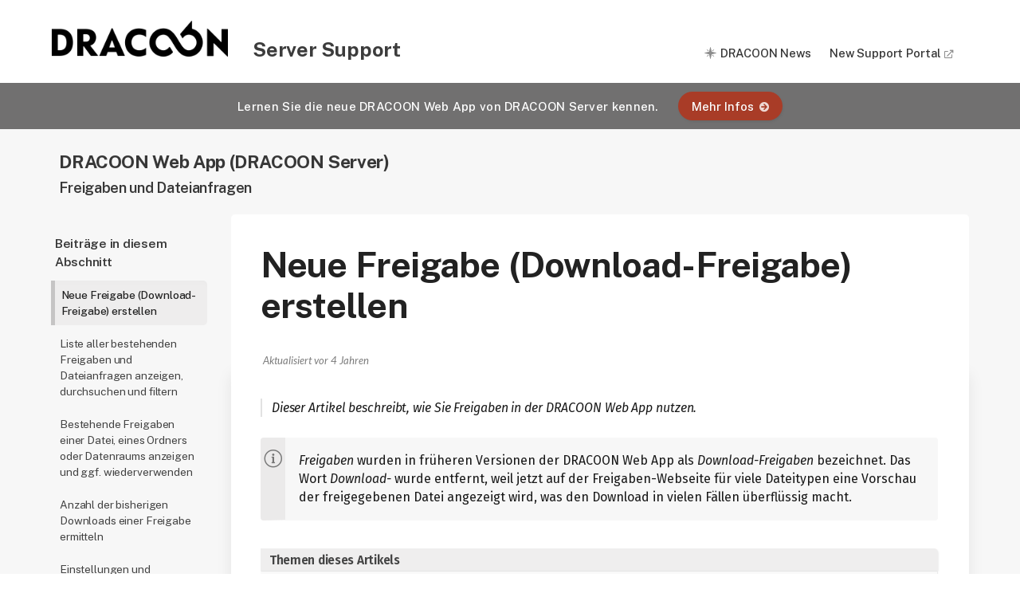

--- FILE ---
content_type: text/html; charset=utf-8
request_url: https://server.support.dracoon.com/hc/de/articles/360019929839-Neue-Freigabe-Download-Freigabe-erstellen
body_size: 11523
content:
<!DOCTYPE html>
<html dir="ltr" lang="de">
<head>
  <meta charset="utf-8" />
  <!-- v26831 -->


  <title>Neue Freigabe (Download-Freigabe) erstellen &ndash; DRACOON Server</title>

  <meta name="csrf-param" content="authenticity_token">
<meta name="csrf-token" content="">

  <meta name="description" content="Dieser Artikel beschreibt, wie Sie Freigaben in der DRACOON Web App nutzen. Freigaben wurden in früheren Versionen der DRACOON Web App..." /><meta property="og:image" content="https://server.support.dracoon.com/hc/theming_assets/01HZPFTEBKCPB0XDDNVJZV3EBP" />
<meta property="og:type" content="website" />
<meta property="og:site_name" content="DRACOON Server" />
<meta property="og:title" content="Neue Freigabe (Download-Freigabe) erstellen" />
<meta property="og:description" content="Dieser Artikel beschreibt, wie Sie Freigaben in der DRACOON Web App nutzen.
Freigaben wurden in früheren Versionen der DRACOON Web App als Download-Freigaben bezeichnet. Das Wort Download- wurde en..." />
<meta property="og:url" content="https://server.support.dracoon.com/hc/de/articles/360019929839-Neue-Freigabe-Download-Freigabe-erstellen" />
<link rel="canonical" href="https://server.support.dracoon.com/hc/de/articles/360019929839-Neue-Freigabe-Download-Freigabe-erstellen">
<link rel="alternate" hreflang="de" href="https://server.support.dracoon.com/hc/de/articles/360019929839-Neue-Freigabe-Download-Freigabe-erstellen">
<link rel="alternate" hreflang="x-default" href="https://server.support.dracoon.com/hc/de/articles/360019929839-Neue-Freigabe-Download-Freigabe-erstellen">

  <link rel="stylesheet" href="//static.zdassets.com/hc/assets/application-f34d73e002337ab267a13449ad9d7955.css" media="all" id="stylesheet" />
    <!-- Entypo pictograms by Daniel Bruce — www.entypo.com -->
    <link rel="stylesheet" href="//static.zdassets.com/hc/assets/theming_v1_support-e05586b61178dcde2a13a3d323525a18.css" media="all" />
  <link rel="stylesheet" type="text/css" href="/hc/theming_assets/1219107/360001761159/style.css?digest=21934095013404">

  <link rel="icon" type="image/x-icon" href="/hc/theming_assets/01HZPFTEGHE3Y58JKZFE51E1KQ">

    <script src="//static.zdassets.com/hc/assets/jquery-ed472032c65bb4295993684c673d706a.js"></script>
    

  <meta name="robots" content="noindex" />
<meta content="width=device-width, initial-scale=1.0, maximum-scale=1.0, user-scalable=0" name="viewport" />
<link rel="preconnect" href="https://fonts.gstatic.com" crossorigin>
<link id="avia-google-webfo8nt" href="//fonts.googleapis.com/css?family=Lato:300,400,700,400i" rel="stylesheet">
<link rel="stylesheet" href="https://fonts.googleapis.com/css?family=Fira+Sans:400,400i,500,500i,600">
<link href="https://fonts.googleapis.com/css2?family=Public+Sans:wght@400;500;600;700&display=swap" rel="stylesheet">
<link rel="stylesheet" href="/hc/theming_assets/01HZPFTD3EYBSAYR65JMGCKQE2">
<link rel="stylesheet" href="https://pro.fontawesome.com/releases/v5.15.2/css/all.css" integrity="sha384-yJpxAFV0Ip/w63YkZfDWDTU6re/Oc3ZiVqMa97pi8uPt92y0wzeK3UFM2yQRhEom" crossorigin="anonymous">
<script src="/hc/theming_assets/01HZPFTD01FNKMZN0N51T5FKGT"> </script>

<script>
(function(i,s,o,g,r,a,m){i['GoogleAnalyticsObject']=r;i[r]=i[r]||function(){
 (i[r].q=i[r].q||[]).push(arguments)},i[r].l=1*new Date();a=s.createElement(o),
 m=s.getElementsByTagName(o)[0];a.async=1;a.src=g;m.parentNode.insertBefore(a,m)
 })(window,document,'script','//www.google-analytics.com/analytics.js','ga');

ga('create', 'UA-83355137-1', 'auto');
ga('set', 'forceSSL', true);
ga('set', 'anonymizeIp', true);
ga('send', 'pageview');
</script>
  <script type="text/javascript" src="/hc/theming_assets/1219107/360001761159/script.js?digest=21934095013404"></script>
</head>
<body class="">
  
  
  

  <div class="header_meta" style="display:none"></div>

<div>
  <header class="header">
    <div class="logo">
      <a title="Home" href="/hc/de">
        <img src="/hc/theming_assets/01HZPFTEBKCPB0XDDNVJZV3EBP" alt="Logo">
      </a>
      <span class="dracoon_helpsupport_caption">Server Support</span>
    </div>
    <div class="nav-wrapper">
      <span class="icon-menu"></span>
      <nav class="user-nav" id="user-nav">
      <!--
        
           <div class="dcNewsLink" style="display: inline;">
             <i class="fas fa-question-circle community-icon" style="font-size: 15px; padding-right: 5px; color: #8d8d8d"></i><a href="https://cloud.support.dracoon.com/hc/de/articles/360006198219">Wie erhalte ich Support?</a>
           </div>
        
      -->
      
         <div class="dcNewsLink" style="display: inline;">
            <i class="fas fa-star-christmas community-icon" style="font-size: 15px; padding-right: 5px; color: #8d8d8d"></i><a href="https://cloud.support.dracoon.com/hc/de/articles/360001599319">DRACOON News</a>
         </div>
      
      <!--<i class="fas fa-user-friends community-icon" style="font-size: 14px; padding-right: 3px; color: #8d8d8d"></i>-->
      
       <a id="newSupportPortal" href="https://community.kiteworks.com" title="New Support Portal">
        <div>
         <div id="newSupportPortalChild">
           New Support Portal
         <i class="far fa-external-link" style="font-size:11px;color:#8d8d8d">&zwj;</i>
         </div>
        </div>
       </a> 
      </nav>
    </div>
  </header>
</div>


  <div id="dracoon_default_teaser" style="display:block; background:#717070; font-family:'Public Sans', Lato, Helvetica, Arial; color:#fff; font-weight: 500; padding:0 20px; text-align:center; letter-spacing:.3px; font-size:15.1px;line-height: 1.4">
        <p style="margin: 11px 0">Lernen Sie die neue DRACOON Web App von DRACOON Server kennen.<br class="dcDRACOONBreakInHeader" style="display:none"><a class="button dcDRACOONButton dcDRACOONButtonInHeader" style="background:#a93c27; font-size:15px; letter-spacing:0; padding-top: .5px; padding-bottom:.5px; box-shadow:1px 2px 5px -3px rgb(0 0 0 / 25%); border-radius:21px" href="/hc/de/articles/360019929939">Mehr Infos<i class="fas fa-arrow-circle-right" style="font-size:.83em; color:rgb(255 255 255 / 80%); text-shadow: none; padding-left:7px;"></i></a>
    </p>
  </div>



  <main role="main">
    <style>
  @media (min-width: 1160px) {
    body > main {
      background-color: #f7f7f7 !important;
    }
    .article {
      background: #fff;
      margin-top: -18px;
      box-shadow: 0 200px 19px rgba(0,0,0,0.08);  
    }
  }
</style>

<div class="sub-nav-with-background">
  <div class="container">
    <nav class="sub-nav">
      <ol class="breadcrumbs">
  
    <li title="DRACOON Server">
      
        <a href="/hc/de">DRACOON Server</a>
      
    </li>
  
    <li title="DRACOON Web App (DRACOON Server)">
      
        <a href="/hc/de/categories/360002797179-DRACOON-Web-App-DRACOON-Server">DRACOON Web App (DRACOON Server)</a>
      
    </li>
  
    <li title="Freigaben und Dateianfragen">
      
        <a href="/hc/de/sections/360004774979-Freigaben-und-Dateianfragen">Freigaben und Dateianfragen</a>
      
    </li>
  
</ol>

    </nav>
  </div>
</div>

<div class="container-divider"></div>
<div class="container">
  <div class="article-container" id="article-container">
    <section class="article-sidebar">
      <section class="section-articles collapsible-sidebar">
        <h3 class="collapsible-sidebar-title sidenav-title">Beiträge in diesem Abschnitt</h3>
        <ul>
          
            <li>
              <a href="/hc/de/articles/360019929839-Neue-Freigabe-Download-Freigabe-erstellen" class="sidenav-item current-article">Neue Freigabe (Download-Freigabe) erstellen</a>
            </li>
          
            <li>
              <a href="/hc/de/articles/360019929819-Liste-aller-bestehenden-Freigaben-und-Dateianfragen-anzeigen-durchsuchen-und-filtern" class="sidenav-item ">Liste aller bestehenden Freigaben und Dateianfragen anzeigen, durchsuchen und filtern</a>
            </li>
          
            <li>
              <a href="/hc/de/articles/360019929799-Bestehende-Freigaben-einer-Datei-eines-Ordners-oder-Datenraums-anzeigen-und-ggf-wiederverwenden" class="sidenav-item ">Bestehende Freigaben einer Datei, eines Ordners oder Datenraums anzeigen und ggf. wiederverwenden</a>
            </li>
          
            <li>
              <a href="/hc/de/articles/360019929779-Anzahl-der-bisherigen-Downloads-einer-Freigabe-ermitteln" class="sidenav-item ">Anzahl der bisherigen Downloads einer Freigabe ermitteln</a>
            </li>
          
            <li>
              <a href="/hc/de/articles/360019929759-Einstellungen-und-Benachrichtigung-einer-Freigabe-nachtr%C3%A4glich-%C3%A4ndern" class="sidenav-item ">Einstellungen und Benachrichtigung einer Freigabe nachträglich ändern</a>
            </li>
          
            <li>
              <a href="/hc/de/articles/360019895420-Einstellungsm%C3%B6glichkeiten-f%C3%BCr-Freigaben" class="sidenav-item ">Einstellungsmöglichkeiten für Freigaben</a>
            </li>
          
            <li>
              <a href="/hc/de/articles/360019929719-Neue-Dateianfrage-Upload-Freigabe-erstellen" class="sidenav-item ">Neue Dateianfrage (Upload-Freigabe) erstellen</a>
            </li>
          
            <li>
              <a href="/hc/de/articles/360019929699-Einstellungen-und-Benachrichtigung-einer-Dateianfrage-nachtr%C3%A4glich-%C3%A4ndern" class="sidenav-item ">Einstellungen und Benachrichtigung einer Dateianfrage nachträglich ändern</a>
            </li>
          
            <li>
              <a href="/hc/de/articles/360019895400-Einstellungsm%C3%B6glichkeiten-f%C3%BCr-Dateianfragen" class="sidenav-item ">Einstellungsmöglichkeiten für Dateianfragen</a>
            </li>
          
        </ul>
        
      </section>
    </section>

    <article class="article">
      <header class="article-header">

        <h1 title="Neue Freigabe (Download-Freigabe) erstellen" class="article-title">
          Neue Freigabe (Download-Freigabe) erstellen
          
        </h1>

        <div class="article-author">
          <div class="article-meta">
            <ul class="meta-group">
              
                <li class="meta-data">Aktualisiert <time datetime="2021-05-20T21:39:48Z" title="2021-05-20T21:39:48Z" data-datetime="relative">20. Mai 2021 21:39</time></li>
              
            </ul>
          </div>
        </div>
        <a class="article-subscribe" title="Öffnet ein Dialogfenster zum Anmelden" rel="nofollow" role="button" data-auth-action="signin" aria-selected="false" href="/hc/de/articles/360019929839-Neue-Freigabe-Download-Freigabe-erstellen/subscription.html">Folgen</a>
      </header>

      <section class="article-info">
        <div class="article-content">
          <div class="article-body"><p class="dcSummaryBox">Dieser Artikel beschreibt, wie Sie Freigaben in der DRACOON Web App nutzen.</p>
<p class="dcInfoBox" style="margin-top: 26px;"><em>Freigaben</em> wurden in früheren Versionen der DRACOON Web App als <em>Download-Freigaben</em> bezeichnet. Das Wort <em>Download-</em> wurde entfernt, weil jetzt auf der Freigaben-Webseite für viele Dateitypen eine Vorschau der freigegebenen Datei angezeigt wird, was den Download in vielen Fällen überflüssig macht.</p>
<div class="dcArticleTopicsHead">
<h3>Themen dieses Artikels</h3>
</div>
<div class="dcArticleTopics">
<ul>
<li><a href="#1">Was ist eine Freigabe?</a></li>
<li><a href="#2">Neue Freigabe erstellen</a></li>
<li><a href="#3">Nach dem Erstellen der Freigabe: Benachrichtigung aktivieren, Freigabe-Link kopieren oder gleich per E-Mail versenden</a></li>
</ul>
</div>
<section id="1" class="dcNotesBox" style="background: margin-bottom: 22px; padding-bottom: 4px; max-width: 850px;">
<h1><em class="fal fa-info-circle" style="color: #d43f23; margin-right: 2px;">&nbsp;</em>Was ist eine Freigabe?</h1>
<ul style="padding-left: 8px;">
<li style="margin-bottom: 4px;"><em>Eine Freigabe ist die öffentliche Bereitstellung einer Datei, eines Ordners oder eines ganzen Datenraums aus DRACOON zum Download (und zur Vorschau bei Bild-, Video- und PDF-Dateien, jedoch nicht in verschlüsselten Datenräumen).&nbsp;</em></li>
<li style="margin-bottom: 4px;"><em>Mit Freigaben können Sie Dateien, Ordner und Datenräume aus DRACOON für Personen zur Verfügung stellen, die kein Benutzerkonto in Ihrem DRACOON haben, z.B. für externe Partner oder auch die breite Öffentlichkeit – sowie für DRACOON-Benutzer, die auf den Datenraum, in dem sich das freigegebene Element befindet, keine Zugriffsberechtigung haben.</em></li>
<li style="margin-bottom: 4px;"><em>Für jede Freigabe wird von DRACOON eine dazugehörige Freigabe-Webseite erzeugt. Auf dieser kann das freigegebene Element aus DRACOON heruntergeladen werden. Bei der Freigabe eines Bildes, Videos oder einer PDF-Datei kann dieses bzw. diese auch in einer großen Vorschau betrachtet werden (außer in verschlüsselten Datenräumen).</em></li>
<li style="margin-bottom: 4px;"><em>Die Freigabe-Webseite ist unter einer eindeutigen Adresse (URL) erreichbar, die DRACOON beim Erstellen einer Freigabe erzeugt. Sie können den Link hierzu direkt mit DRACOON per E‑Mail an gewünschte Empfänger versenden oder den Link manuell weitergeben. Die Empfänger rufen den Link dann in ihrem Browser auf.<br />Die Freigabe-Webseite wird automatisch in der Sprache angezeigt, die die Benutzer in ihrem Browser eingestellt haben (wird eine Browsersprache verwendet, in der DRACOON nicht verfügbar ist, wie z.B. Chinesisch, wird die Webseite in Englisch angezeigt).</em></li>
<li style="margin-bottom: 4px;"><em>Freigaben können durch ein Kennwort geschützt werden, das dann vor dem Zugriff erst eingegeben werden muss.</em></li>
<li><em>Es stehen zahlreiche weitere Einstellungsmöglichkeiten zur Verfügung – so kann z.B. die Verfügbarkeit durch ein Ablaufdatum zeitlich begrenzt werden.<br />Bei der Erstellung der Freigabe festgelegte Einstellungen können ggf. nachträglich geändert werden.</em></li>
</ul>
<h3 style="margin-top: 21px; margin-bottom: -5px;">Was passiert bei der Freigabe eines ganzen Ordners oder Datenraums?</h3>
<ul style="padding-left: 8px;">
<li style="margin-bottom: 4px;"><em>Wenn Sie einen ganzen Ordner oder Datenraum freigeben, erhalten die Nutzer der Freigabe den Inhalt des Ordners bzw. Datenraums als gebündelte Zip-Datei zum Download.</em></li>
<li style="margin-bottom: 4px;"><em>Unterordner im freigegebenen Ordner bzw. Datenraum werden ebenfalls miteingeschlossen, wobei die Struktur der Unterordner in der Zip-Datei erhalten bleibt.</em></li>
<li style="margin-bottom: 4px;"><em>Unterdatenräume eines freigegebenen Datenraums werden nicht inkludiert, da jeder Datenraum ein für sich unabhängiges Element (mit eigenen Berechtigungen) darstellt. Wenn Sie auch Unterräume freigeben möchten, erstellen Sie bitte eine separate Freigabe für jeden gewünschten Unterraum.</em></li>
<li style="margin-bottom: 4px;"><em>Der Download eines freigegebenen Ordners oder Datenraums enthält stets den aktuellen Stand des Ordners bzw. Datenraums zum Zeitpunkt des Downloads. Wenn Sie also z.B. 3 neue Dateien in einen bereits freigegebenen Ordner speichern, sind diese ab sofort auch im Download der Freigabe enthalten.</em></li>
<li><em>Ordner aus verschlüsselten Datenräumen bzw. ganze verschlüsselte Datenräume können nicht freigegeben werden. Die Freigabe einzelner Dateien aus verschlüsselten Datenräumen ist jedoch möglich.</em></li>
</ul>
</section>
<h1 id="2"><br />Neue Freigabe erstellen</h1>
<ol class="hugesteps">
<li><a href="/hc/de/articles/360019895460#1" target="_self">Markieren</a> Sie die Datei, den Ordner oder Datenraum, für die bzw. den Sie eine Freigabe erstellen möchten.</li>
<li>Klicken Sie rechts in der Zeile auf <strong>Freigeben</strong>. <img style="margin-top: 9px; margin-bottom: 1px;" src="/hc/article_attachments/360007094599/mceclip0.png" width="277" />
<p class="dcInfoBox" style="max-width: 665px;">Wenn Sie einen ganzen Datenraum oder Ordner freigeben möchten, in dem Sie sich aktuell befinden, klicken Sie rechts neben der Pfadleiste auf die Dreipunktschaltfläche und anschließend im Menü auf <strong>Freigeben</strong>. <img src="/hc/article_attachments/360007094659/mceclip1.png" width="521" /></p>
</li>
<li style="margin-top: 19px;">Das Freigeben-Dialogfeld wird angezeigt: <img class="imgborder" style="margin-bottom: 16px;" src="/hc/article_attachments/360012101919/freigeben1.png" width="528" height="411" /> Im Freigeben-Dialogfeld können Sie bei Bedarf ein Ablaufdatum sowie ein Kennwort für die Freigabe festlegen, indem Sie das entsprechende Kontrollkästchen aktivieren.
<section class="accordion lightseparatorlines" style="font-size: 16px; margin-top: -9px; margin-bottom: 22px;">
<section class="drExpander" style="border-top: none;"><input id="item1" type="checkbox" /> <label style="color: #282828; font-size: 17px; font-weight: 500;" for="item1">Ablaufdatum</label>
<div>
<p>Legt fest, dass die Freigabe zeitlich begrenzt ist. Das Datum bestimmt den letzten Tag, an dem die Freigabe noch genutzt werden kann. Danach wird die Freigabe gelöscht (das freigegebene Element selbst bleibt in DRACOON natürlich erhalten).<br />Wenn Sie kein Ablaufdatum festlegen, bleibt die Freigabe solange aktiv, bis Sie diese aus den <strong>Freigaben</strong> (linke Seitenleiste) manuell löschen.</p>
<p class="dcInfoBox">Ihr Konfigurationsmanager hat möglicherweise einen Standard-Ablaufzeitraum für Freigaben definiert. Beim Erstellen einer Freigabe wird in diesem Fall automatisch ein entsprechendes Ablaufdatum eingestellt (z.B. auf 30 Tage nach der Erstellung). Sie können dieses automatisch vergebene Ablaufdatum für eine neue Freigabe im Bedarfsfall ändern oder auch entfernen.</p>
</div>
</section>
<section class="drExpander"><input id="item2" type="checkbox" /> <label style="color: #282828; font-size: 17px; font-weight: 500;" for="item2">Kennwort</label>
<div>
<p>Standardmäßig kann eine Freigabe jeder nutzen, der den Link dazu kennt. Wenn Sie eine Freigabe auf einen bestimmten Nutzerkreis einschränken möchten, können Sie diese durch ein Kennwort schützen. Die Nutzer der Freigabe müssen dann erst das Kennwort eingeben, ehe sie das freigegebene Element herunterladen oder in einer Vorschau einsehen (bei PDF-Dateien, Bildern und Videos) können.</p>
<p>Um den Kennwortschutz zu aktivieren, aktivieren Sie die Einstellung <strong>Kennwort</strong>, und geben Sie im Feld daneben ein beliebiges Kennwort ein, das die Kennwortrichtlinien erfüllt.</p>
<p class="dcInfoBox" style="margin-bottom: 20px;"><strong>Besonderheit bei verschlüsselten Datenräumen:</strong> Freigaben von Dateien aus verschlüsselten Datenräumen erfordern immer ein Kennwort.</p>
<h3 style="font-size: 16.5px; color: #282828;">Zusatzeinstellung: Kennwort per SMS versenden</h3>
<p>Das Kennwort für Freigaben sollte aus Sicherheitsgründen nicht zusammen mit dem Freigabelink weitergegeben werden, sondern auf separatem Weg. DRACOON bietet daher die Möglichkeit, das Kennwort per SMS zu versenden. Wenn Sie dies wünschen, aktivieren Sie das Kontrollkästchen <strong>Kennwort per SMS versenden</strong>, und geben Sie danach im Feld <strong>Mobilfunknummer</strong> die gewünschten Rufnummern an, an die DRACOON eine SMS mit dem Kennwort senden soll. Wenn Sie die SMS an mehrere Rufnummern senden möchten, geben Sie diese hintereinander und durch ein Semikolon (;) getrennt ein.</p>
<p class="dcInfoBox" style="margin-bottom: 18px;"><strong>SMS-Versand nicht verfügbar?</strong> Wenn das Kontrollkästchen <strong>Kennwort per SMS versenden</strong> nicht vorhanden ist, dann ist der SMS-Kennwortversand für Ihre DRACOON-Umgebung nicht freigeschaltet. Wenden Sie sich ggf. an Ihren Konfigurationsmanager, damit er den SMS-Kennwortversand <a href="/hc/de/articles/360019895680#4" target="_self">in den Einstellungen aktiviert</a>.</p>
<section class="dcInfoBox" style="padding-top: 9px; padding-bottom: 9px; margin-top: 5px; margin-bottom: 18px;">
<p><strong>Einschränkung beim SMS-Versand für verschlüsselte Datenräume:</strong> Bitte beachten Sie, dass für Freigaben aus verschlüsselten Datenräumen das Kennwort nicht per SMS versandt werden kann.<br />In diesen Fällen müssen Sie dem Empfänger daher das Freigabe-Kennwort auf anderem Wege manuell mitteilen, z.B. per Chat.</p>
<section class="drExpander noaccordion"><input id="item99" type="checkbox" /> <label class="noaccordion" style="margin-bottom: 12px; font-weight: 500; color: #282828;" for="item99">Warum ist das so?</label>
<div>
<p style="margin-top: 0;">Der Grund für diese Einschränkung ist, dass das Freigabe-Kennwort über den SMS-Gateway im Klartext gesendet werden muss. Da das Kennwort bei verschlüsselten Datenräumen auch zum Entschlüsseln der heruntergeladenen Dateien verwendet wird, bestünde hier ein Sicherheitsrisiko. Das strenge Sicherheitskonzept von DRACOON sieht vor, dass Entschlüsselungskennwörter nie das Endgerät des Benutzers verlassen dürfen und nie im Klartext irgendwo gespeichert werden. Dieses Prinzip würde verletzt, würden Entschlüsselungskennwörter per SMS im Klartext versandt.</p>
</div>
</section>
</section>
<p class="dcCautionBox"><strong>Kennwortweitergabe ohne SMS:</strong> Wenn Sie das Kennwort nicht per SMS versenden, denken Sie bitte daran, es den angedachten Nutzern der Freigabe manuell mitzuteilen, da diese sonst die Freigabe nicht verwenden können. Versenden Sie das Kennwort aus Sicherheitsgründen am besten nicht zusammen mit dem Freigabe-Link, sondern auf separatem Weg, z.B. per Chat, wenn Sie den Link per E‑Mail versenden.</p>
</div>
</section>
</section>
Wenn Sie zusätzliche Einstellungen für die Freigabe festlegen möchten, klicken Sie auf <em class="fas fa-cog" style="margin-left: 2px; margin-right: 5px;">‍</em><strong>Weitere Einstellungen</strong>. Danach wird ein neues Dialogfeld angezeigt, in dem Sie noch mehr Einstellungen für die Freigabe angeben können:<br /><img class="imgborder" src="/hc/article_attachments/360012081820/freigeben2.png" width="527" />
<section class="accordion lightseparatorlines" style="font-size: 16px; margin-top: -7px; margin-bottom: 15px;">
<section class="drExpander" style="border-top: none;"><input id="item3" type="checkbox" /> <label style="color: #282828; font-size: 17px; font-weight: 500;" for="item3">Freigabename</label>
<div>
<p>Bezeichnung der Freigabe. Standardmäßig ist dies der Name des freigegebenen Elements (Datei, Ordner bzw. Datenraum). Sie können jedoch auch eine andere Bezeichnung vergeben.</p>
<p>Der Name wird in der Übersicht aller Freigaben (Klick auf <strong>Freigaben</strong> in der linken Seitenleiste) sowie auf der öffentlichen Webseite der Freigabe angezeigt.</p>
<p class="dcInfoBox">Für jede Freigabe muss ein Name vergeben werden – entweder der vorgegebene oder ein geänderter.</p>
</div>
</section>
<section class="drExpander"><input id="item4" type="checkbox" /> <label style="color: #282828; font-size: 17px; font-weight: 500;" for="item4">Name des Erstellers öffentlich anzeigen</label>
<div>
<p>Legt fest, dass der Name des DRACOON-Benutzers, der die Freigabe erstellt hat, auf der Freigaben-Webseite öffentlich angezeigt wird.</p>
<p>Auf diese Weise kann z.B. der Ansprechpartner für die Freigabe kommuniziert werden.</p>
</div>
</section>
<section class="drExpander"><input id="item5" type="checkbox" /> <label style="color: #282828; font-size: 17px; font-weight: 500;" for="item5">Anzahl der Downloads begrenzen</label>
<div>
<p>Legt fest, dass die Datei über diese Freigabe nur begrenzt oft heruntergeladen werden kann. Die Zahl der erlaubten Downloads können Sie im Feld eingeben, das nach Aktivieren der Einstellung sichtbar wird.</p>
<p>Die Begrenzung bezieht sich auf die gemeinsamen Downloads <em>aller</em> Nutzer der Freigabe. Ist die Grenze erreicht, ist für niemanden mehr ein weiterer Download möglich – außer sie erhöhen oder entfernen diese nachträglich wieder.</p>
<p class="dcCautionBox">Wenn Sie die Anzahl der Downloads begrenzen und ein einzelnes Bild, Video oder PDF-Datei freigeben, ist für das Bild, Video bzw. die PDF-Datei auf der Freigabeseite keine Vorschau möglich, sondern nur der Download.</p>
</div>
</section>
<section class="drExpander"><input id="item6" type="checkbox" /> <label style="color: #282828; font-size: 17px; font-weight: 500;" for="item6">Interne Notiz hinzufügen</label>
<div>
<p>Gibt Ihnen die Möglichkeit, einen internen Vermerk zur Freigabe zu hinterlegen. Hier können Sie z.B. den Zweck oder angedachten Nutzerkreis der Freigabe dokumentieren.</p>
<p>Die interne Notiz wird in der Übersicht der erstellten Freigaben für jede Freigabe in der rechten Seitenleiste angezeigt und kann von allen DRACOON-Benutzern eingesehen werden, die Freigaben im Datenraum nutzen dürfen.</p>
<p>Beispiel:<br /><img class="imgborder" style="margin-bottom: -4px;" src="/hc/article_attachments/360012054319/freigeben4.png" width="204" height="358" /></p>
</div>
</section>
<section class="drExpander"><input id="item7" type="checkbox" /> <label style="color: #282828; font-size: 17px; font-weight: 500;" for="item7">Öffentliche Anmerkung hinzufügen</label>
<div>
<p>Legt fest, dass auf der öffentlichen Webseite für die Freigabe eine zusätzliche Anmerkung zur Freigabe angezeigt wird. Den Text der Anmerkung können Sie im Feld neben der Einstellung nach Aktivierung der Einstellung eingeben.</p>
<p>Über die Anmerkung können Sie den Nutzern zusätzliche Informationen zur Freigabe mitteilen, z.B. zu Zweck und Inhalt.</p>
<p class="dcTipBox">Wenn Sie internationale Nutzer der Freigabe erwarten, kann es sinnvoll sein, die Anmerkung zusätzlich auch in Englisch unter die Anmerkung in Deutsch anzufügen.</p>
</div>
</section>
</section>
Um die Einstellungen im Dialogfeld <strong>Weitere Einstellungen</strong> zu übernehmen, klicken Sie auf <strong>Speichern</strong>.</li>
<li style="margin-top: 19px;">Klicken Sie auf die Schaltfläche <strong>Freigabe-Link erstellen</strong>, um die Freigabe mit Ihren gewählten Einstellungen zu erzeugen.</li>
</ol>
<h1 id="3"><br />Nach dem Erstellen der Freigabe: Benachrichtigung aktivieren, Freigabe-Link kopieren oder gleich per E-Mail versenden</h1>
<p style="margin-top: 19px;"><em>Nach dem Erstellen der Freigabe können Sie bei Bedarf eine Benachrichtigung für die Freigabe aktivieren, sodass Sie automatisch per E-Mail benachrichtigt werden, wenn Ihre Freigabe genutzt wird.</em><br /><em> Außerdem können Sie den Link zur Freigabe in die Zwischenablage zur Weitergabe kopieren oder gleich per E‑Mail versenden.</em></p>
<section class="accordion lightseparatorlines" style="font-size: 16px; margin-top: 22px;">
<section class="drExpander"><input id="item20" type="checkbox" /> <label style="color: #454545; font-weight: 500;" for="item20">Benachrichtigung für die neu erstellte Freigabe aktivieren</label>
<div>
<p><em>Wenn Sie darüber informiert werden möchten, wenn Ihre Freigabe genutzt wird (wenn also z.B. jemand die freigegebene Datei herunterlädt), können Sie die Benachrichtigung für die Freigabe aktivieren. Sie erhalten dann bei jeder Nutzung der Freigabe (z.B. bei jedem Download über die Freigabe) eine Benachrichtigungs-E-Mail.</em></p>
<ol class="bigsteps">
<li>Klicken Sie im Dialogfeld, das nach dem Erstellen der Freigabe angezeigt wird, auf die Schaltfläche mit dem Glockensymbol, um die Benachrichtigung für diese Freigabe zu aktivieren: <img class="imgborder" src="/hc/article_attachments/360012102499/mceclip0.png" width="527" height="182" />
<p class="dcTipBox">Sie können die Benachrichtigung auch jederzeit später aktivieren, indem Sie in der linken Seitenleiste auf <strong>Freigaben</strong> klicken, die gewünschte Freigabe markieren und dann in der rechten Seitenleiste auf <strong>Benachrichtigung aktivieren</strong> klicken.<br />An derselben Stelle können Sie bei Bedarf die Benachrichtigung auch wieder deaktivieren, indem Sie auf <strong>Benachrichtigung deaktivieren</strong> klicken. Dies ist z.B. dann nützlich, wenn die freigegebene Datei sehr oft heruntergeladen wird und Sie dadurch sehr viele Benachrichtigungs-E-Mails für diese Freigabe erhalten, die Sie als störend empfinden.</p>
</li>
</ol>
</div>
</section>
<section class="drExpander"><input id="item21" type="checkbox" /> <label style="color: #454545; font-weight: 500;" for="item21">Link für die neu erstellte Freigabe in die Zwischenablage kopieren</label>
<div>
<ol class="bigsteps" style="margin-bottom: 14px;">
<li>Klicken Sie im Dialogfeld, das nach Erstellen der Freigabe angezeigt wird, auf <strong>Kopieren</strong>. <img class="imgborder" src="/hc/article_attachments/360012082480/mceclip1.png" width="527" /></li>
<li>Der Link zur Freigaben-Webseite wird in die Zwischenablage kopiert. Sie können diesen nun an die gewünschten Empfänger, die auf die Freigabe zugreifen können sollen, weitergeben.</li>
</ol>
<p class="dcCautionBox">Wenn Sie in den Einstellungen für die Freigabe ein Kennwort festgelegt haben und dieses in den Einstellungen nicht per SMS versandt haben, müssen Sie zusätzlich zum Link auch das Kennwort an die Empfänger manuell weitergeben, damit diese auf die Freigabe zugreifen können. Für erhöhte Sicherheit sollten Sie das Kennwort auf separatem Wege versenden, z.B. per Chatnachricht, wenn Sie den Link per E‑Mail versenden.</p>
</div>
</section>
<section class="drExpander"><input id="item22" type="checkbox" /> <label style="color: #454545; font-weight: 500;" for="item22">Link für die neu erstellte Freigabe gleich per E‑Mail versenden</label>
<div>
<p><em>Sie können zwar den Link für die neu erstellte Freigabe manuell in einen E‑Mail-Entwurf in Ihrem Mailprogramm einfügen und dann versenden – bequemer ist es jedoch, gleich den E‑Mail-Versand von DRACOON nach Erstellung der Freigabe zu verwenden:</em></p>
<ol class="bigsteps">
<li>Geben Sie im Feld <strong>Empfänger</strong> die E‑Mail-Adresse des gewünschten Empfängers ein, und drücken Sie die EINGABETASTE. Wiederholen Sie dies für alle weiteren gewünschten Empfänger. <img class="imgborder" src="/hc/article_attachments/360012082500/mceclip2.png" width="527" /></li>
<li>Im Feld <strong>Nachricht</strong> wird ein Text für die E‑Mail vorgeschlagen. Ändern Sie den Textvorschlag ggf. ab oder fügen Sie Ergänzungen hinzu, falls gewünscht.
<p class="dcTipBox">Wenn die E‑Mail-Empfänger anderssprachig sind, wählen Sie im Sprachauswahlfeld die gewünschte Sprache aus. Die Mailnachricht wird dann automatisch mit einem Betreff in der eingestellten Sprache versandt, und der vorgeschlagene Nachrichtentext ist in der gewählten Sprache.<br />Die ausgewählte Sprache betrifft nur die von DRACOON versandte E‑Mail und hat keinen Einfluss auf die Webseite der Freigabe – diese wird stets in der Sprache angezeigt, die der Benutzer in seinem Browser eingestellt hat (ggf. in Englisch, falls die Browsersprache in DRACOON nicht integriert ist, wie z.B. Chinesisch).</p>
</li>
<li>Klicken Sie auf <strong>Senden</strong>.</li>
<li>DRACOON versendet eine E‑Mail mit dem festgelegten Text und dem Link für die Freigaben-Webseite an die angegebenen Empfänger.</li>
</ol>
</div>
</section>
</section>
<div class="dcRestrictionsBox" style="margin-top: 70px;">
<p class="dcRestrictionsBoxHeader">Wer darf neue Freigaben erstellen?</p>
<p>Benutzer benötigen die Berechtigung <strong>Freigaben verwalten</strong> im betreffenden Datenraum, um für diesen bzw. für Dateien und Ordner im Datenraum eine Freigabe erstellen zu können. Diese Berechtigung ist in der Berechtigungsgruppierung <strong>Bearbeiten</strong> enthalten.</p>
</div></div>

          <div class="article-attachments">
            <ul class="attachments">
              
            </ul>
          </div>
        </div>
      </section>

      <footer>
        <div class="article-footer">
          
        </div>
        
          <div class="article-votes">
            <span class="article-votes-question">War dieser Beitrag hilfreich?</span>
            <div class="article-votes-controls" role='radiogroup'>
              <a class="button article-vote article-vote-up" data-auth-action="signin" aria-selected="false" role="radio" rel="nofollow" title="Ja" href="https://ssp-europe.zendesk.com/access?brand_id=360001761159&amp;return_to=https%3A%2F%2Fserver.support.dracoon.com%2Fhc%2Fde%2Farticles%2F360019929839-Neue-Freigabe-Download-Freigabe-erstellen"></a>
              <a class="button article-vote article-vote-down" data-auth-action="signin" aria-selected="false" role="radio" rel="nofollow" title="Nein" href="https://ssp-europe.zendesk.com/access?brand_id=360001761159&amp;return_to=https%3A%2F%2Fserver.support.dracoon.com%2Fhc%2Fde%2Farticles%2F360019929839-Neue-Freigabe-Download-Freigabe-erstellen"></a>
            </div>
            <small class="article-votes-count">
              <span class="article-vote-label">0 von 0 fanden dies hilfreich</span>
            </small>
          </div>
        

        <div class="article-more-questions">
          Haben Sie Fragen? <a href="/hc/de/requests/new">Anfrage einreichen</a>
        </div>
        <div class="article-return-to-top">
          <a href="#article-container">Zurück an den Anfang<span class="icon-arrow-up"></span></a>
        </div>
      </footer>

      <section class="article-relatives">
        

        <div data-recent-articles></div>
      </section>
      
      <div class="article-comments" id="article-comments">
        <section class="comments">
          <header class="comment-overview">
            <h3 class="comment-heading">
              Kommentare
            </h3>
            <p class="comment-callout">0 Kommentare</p>
            
          </header>

          <ul id="comments" class="comment-list">
            
          </ul>

          

          

          <p class="comment-callout">Zu diesem Beitrag können keine Kommentare hinterlassen werden.</p>
        </section>
      </div>
    </article>
  </div>
</div>
<script src="/hc/theming_assets/01HZPFTD7ENJ8KGJ2GMP81C391"></script>

  </main>

  <footer class="footer">
  <div class="footer-inner">

    <div class="footer-language-selector" style="padding-right:50px">
      
        <div class="dropdown language-selector" aria-haspopup="true">
          <a class="dropdown-toggle button">
            
            <span><i class="fad fa-globe-africa" style="font-size: 21px; line-height:17px; margin-left:-1px; margin-right: 7px; vertical-align: text-bottom; text-shadow:0 1px #888"></i></span>
            
            
              Deutsch
            
          </a>
          <span class="dropdown-menu dropdown-menu-end" role="menu">
            
              <a href="/hc/change_language/en-us?return_to=%2Fhc%2Fen-us" dir="ltr" rel="nofollow" role="menuitem">
              
                English
              
            </a>
            
          </span>
        </div>
      
    </div>
    
    <a href="https://www.dracoon.com/de/rechtliches/impressum/">Impressum</a>
    
  </div>
</footer>


  <!-- / -->

  
  <script src="//static.zdassets.com/hc/assets/de.795890d1b186083bb648.js"></script>
  

  <script type="text/javascript">
  /*

    Greetings sourcecode lurker!

    This is for internal Zendesk and legacy usage,
    we don't support or guarantee any of these values
    so please don't build stuff on top of them.

  */

  HelpCenter = {};
  HelpCenter.account = {"subdomain":"ssp-europe","environment":"production","name":"DRACOON Support"};
  HelpCenter.user = {"identifier":"da39a3ee5e6b4b0d3255bfef95601890afd80709","email":null,"name":"","role":"anonymous","avatar_url":"https://assets.zendesk.com/hc/assets/default_avatar.png","is_admin":false,"organizations":[],"groups":[]};
  HelpCenter.internal = {"asset_url":"//static.zdassets.com/hc/assets/","web_widget_asset_composer_url":"https://static.zdassets.com/ekr/snippet.js","current_session":{"locale":"de","csrf_token":null,"shared_csrf_token":null},"usage_tracking":{"event":"article_viewed","data":"[base64]--e798430cbfd26796bb5e4bdde017f6e963efb962","url":"https://server.support.dracoon.com/hc/activity"},"current_record_id":"360019929839","current_record_url":"/hc/de/articles/360019929839-Neue-Freigabe-Download-Freigabe-erstellen","current_record_title":"Neue Freigabe (Download-Freigabe) erstellen","current_text_direction":"ltr","current_brand_id":360001761159,"current_brand_name":"DRACOON Server","current_brand_url":"https://dracoon-server.zendesk.com","current_brand_active":true,"current_path":"/hc/de/articles/360019929839-Neue-Freigabe-Download-Freigabe-erstellen","show_autocomplete_breadcrumbs":true,"user_info_changing_enabled":false,"has_user_profiles_enabled":true,"has_end_user_attachments":true,"user_aliases_enabled":false,"has_anonymous_kb_voting":false,"has_multi_language_help_center":true,"show_at_mentions":false,"embeddables_config":{"embeddables_web_widget":false,"embeddables_help_center_auth_enabled":false,"embeddables_connect_ipms":false},"answer_bot_subdomain":"static","gather_plan_state":"subscribed","has_article_verification":true,"has_gather":true,"has_ckeditor":false,"has_community_enabled":false,"has_community_badges":true,"has_community_post_content_tagging":false,"has_gather_content_tags":true,"has_guide_content_tags":true,"has_user_segments":true,"has_answer_bot_web_form_enabled":true,"has_garden_modals":false,"theming_cookie_key":"hc-da39a3ee5e6b4b0d3255bfef95601890afd80709-2-preview","is_preview":false,"has_search_settings_in_plan":true,"theming_api_version":1,"theming_settings":{"color_1":"#d43f23","color_2":"#ffffff","color_3":"#222222","color_4":"#1c4e6b","color_5":"#ffffff","font_1":"Arial, 'Helvetica Neue', Helvetica, sans-serif","font_2":"Arial, 'Helvetica Neue', Helvetica, sans-serif","logo":"/hc/theming_assets/01HZPFTEBKCPB0XDDNVJZV3EBP","favicon":"/hc/theming_assets/01HZPFTEGHE3Y58JKZFE51E1KQ","homepage_background_image":"/hc/theming_assets/01HZPFTEKVTV2R8T6DTAR37PAQ","community_background_image":"/hc/theming_assets/01HZPFTER5KJSGBWT8HAWRVQX4","community_image":"/hc/theming_assets/01HZPFTEVVZE3FC8N3Z6GEFC06"},"has_pci_credit_card_custom_field":true,"help_center_restricted":false,"is_assuming_someone_else":false,"flash_messages":[],"user_photo_editing_enabled":true,"user_preferred_locale":"de","base_locale":"de","login_url":"https://ssp-europe.zendesk.com/access?brand_id=360001761159\u0026return_to=https%3A%2F%2Fserver.support.dracoon.com%2Fhc%2Fde%2Farticles%2F360019929839-Neue-Freigabe-Download-Freigabe-erstellen","has_alternate_templates":true,"has_custom_statuses_enabled":false,"has_hc_generative_answers_setting_enabled":true,"has_generative_search_with_zgpt_enabled":false,"has_suggested_initial_questions_enabled":false,"has_guide_service_catalog":true,"has_service_catalog_search_poc":false,"has_service_catalog_itam":false,"has_csat_reverse_2_scale_in_mobile":false,"has_knowledge_navigation":false,"has_unified_navigation":false,"has_csat_bet365_branding":false,"version":"v26831","dev_mode":false};
</script>

  
  <script src="//static.zdassets.com/hc/assets/moment-3b62525bdab669b7b17d1a9d8b5d46b4.js"></script>
  <script src="//static.zdassets.com/hc/assets/hc_enduser-2a5c7d395cc5df83aeb04ab184a4dcef.js"></script>
  
  
</body>
</html>

--- FILE ---
content_type: application/javascript
request_url: https://server.support.dracoon.com/hc/theming_assets/01HZPFTD01FNKMZN0N51T5FKGT
body_size: 152
content:
function selectAndCopyContent(element)
{
    var doc = document
        , text = doc.getElementById(element)
        , range, selection
    ;    
    if (doc.body.createTextRange) {
        range = document.body.createTextRange();
        range.moveToElementText(text);
        range.select();
    } else if (window.getSelection) {
        selection = window.getSelection();        
        range = document.createRange();
        range.selectNodeContents(text);
        selection.removeAllRanges();
        selection.addRange(range);
    }
    document.execCommand('copy');
}

function filterNewsList(obj)
{
    var selectedItem = obj.options[obj.selectedIndex].value;
    if(selectedItem == 'cloud'){
        var cloud = document.getElementsByClassName('cloud');
        for(var i = 0, length = cloud.length; i < length; i++) {
           if( cloud[i].style.display == 'none'){
              cloud[i].style.display = '';
           }
        }
        var onprem = document.getElementsByClassName('onprem');
        for(var i = 0, length = onprem.length; i < length; i++) {
           if( onprem[i].style.display == ''){
              onprem[i].style.display = 'none';
           } 
        }
        var clients = document.getElementsByClassName('clients');
        for(var i = 0, length = clients.length; i < length; i++) {
           if( clients[i].style.display == ''){
              clients[i].style.display = 'none';
           } 
        }
        var other = document.getElementsByClassName('other');
        for(var i = 0, length = other.length; i < length; i++) {
           if( other[i].style.display == ''){
              other[i].style.display = 'none';
           } 
        }
    } else if(selectedItem == 'onprem'){
        var onprem = document.getElementsByClassName('onprem');
        for(var i = 0, length = onprem.length; i < length; i++) {
           if( onprem[i].style.display == 'none'){
              onprem[i].style.display = '';
           }
        }
        var cloud = document.getElementsByClassName('cloud');
        for(var i = 0, length = cloud.length; i < length; i++) {
           if( cloud[i].style.display == ''){
              cloud[i].style.display = 'none';
           } 
        }
        var clients = document.getElementsByClassName('clients');
        for(var i = 0, length = clients.length; i < length; i++) {
           if( clients[i].style.display == ''){
              clients[i].style.display = 'none';
           } 
        }
        var other = document.getElementsByClassName('other');
        for(var i = 0, length = other.length; i < length; i++) {
           if( other[i].style.display == ''){
              other[i].style.display = 'none';
           } 
        }
   } else if(selectedItem == 'clients'){
        var clients = document.getElementsByClassName('clients');
        for(var i = 0, length = clients.length; i < length; i++) {
           if( clients[i].style.display == 'none'){
              clients[i].style.display = '';
           }
        }
        var cloud = document.getElementsByClassName('cloud');
        for(var i = 0, length = cloud.length; i < length; i++) {
           if( cloud[i].style.display == ''){
              cloud[i].style.display = 'none';
           } 
        }
        var onprem = document.getElementsByClassName('onprem');
        for(var i = 0, length = onprem.length; i < length; i++) {
           if( onprem[i].style.display == ''){
              onprem[i].style.display = 'none';
           } 
        }
        var other = document.getElementsByClassName('other');
        for(var i = 0, length = other.length; i < length; i++) {
           if( other[i].style.display == ''){
              other[i].style.display = 'none';
           } 
        }
   } else if(selectedItem == 'other'){
        var other = document.getElementsByClassName('other');
        for(var i = 0, length = other.length; i < length; i++) {
           if( other[i].style.display == 'none'){
              other[i].style.display = '';
           }
        }
        var cloud = document.getElementsByClassName('cloud');
        for(var i = 0, length = cloud.length; i < length; i++) {
           if( cloud[i].style.display == ''){
              cloud[i].style.display = 'none';
           } 
        }
        var onprem = document.getElementsByClassName('onprem');
        for(var i = 0, length = onprem.length; i < length; i++) {
           if( onprem[i].style.display == ''){
              onprem[i].style.display = 'none';
           } 
        }
        var clients = document.getElementsByClassName('clients');
        for(var i = 0, length = clients.length; i < length; i++) {
           if( clients[i].style.display == ''){
              clients[i].style.display = 'none';
           } 
        }
   } else{
        var cloud = document.getElementsByClassName('cloud');
        for(var i = 0, length = cloud.length; i < length; i++) {
              cloud[i].style.display = '';
        }
        var onprem = document.getElementsByClassName('onprem');
        for(var i = 0, length = onprem.length; i < length; i++) {
              onprem[i].style.display = '';
        }
        var clients = document.getElementsByClassName('clients');
        for(var i = 0, length = clients.length; i < length; i++) {
              clients[i].style.display = '';
        }
        var other = document.getElementsByClassName('other');
        for(var i = 0, length = other.length; i < length; i++) {
              other[i].style.display = '';
        }
    }
}

